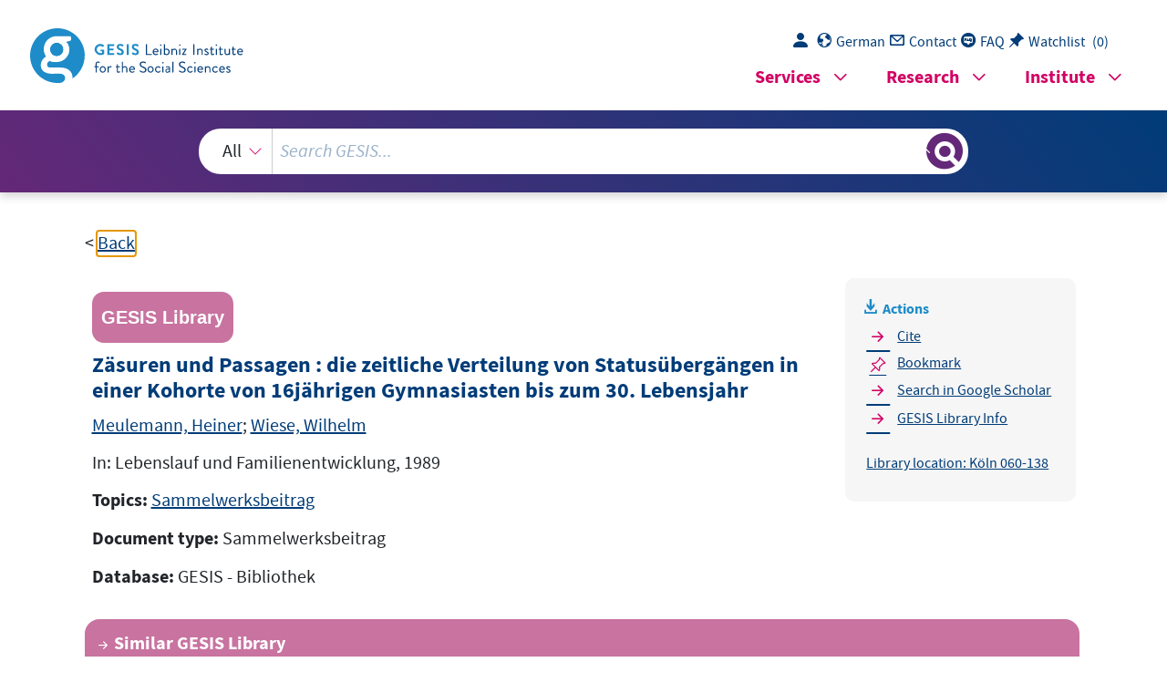

--- FILE ---
content_type: text/html; charset=UTF-8
request_url: https://search.gesis.org/services/get_stella_recommendation.php?doc_id=gesis-bib-76821&click_path=gesis-bib-76821&hostType=prod
body_size: 2091
content:
{"hits":{"total":{"value":10,"relation":"eq"},"hits":[{"_index":"gesis-22-01-2026-02-01-21","_id":"gesis-bib-82792","_version":3,"_seq_no":395130,"_primary_term":1,"found":true,"_source":{"coreAuthor":["Mansel, J\u00fcrgen","Pollmer, K\u00e4te","Hurrelmann, Klaus"],"coredoctypelitadd":["Monographie"],"coreLanguage":["Deutsch (DE)"],"coreSatit":"Jugend im deutsch-deutschen Vergleich, 1992","database":"GESIS - Bibliothek","data_source":"GESIS-BIB","document_type":"Sammelwerksbeitrag","fulltext":0,"gesis_own":1,"library_location":["K\u00f6ln 061-008\/001"],"person":["Mansel, J\u00fcrgen","Pollmer, K\u00e4te","Hurrelmann, Klaus"],"person_sort":"ManselPollmerHurrelmann","publisher":"GESIS","source":"In: Jugend im deutsch-deutschen Vergleich, 1992","study_reference_numbers":["2857"],"study_references":["Jugend in der Republik Polen, in Ost- und Westdeutschland"],"subtype":"in_proceedings","title":"Gestresst in Ost und West. Problematische Lebensbedingungen, Wahrnehmung von Arbeitsmarktrisiken und psychosoziale Befindlichkeit von Jugendlichen beim \u00dcbergang von der Schule in den Beruf","topic":["GESIS-Studie","Sammelwerksbeitrag","Kindheit","Jugend","Alter","Lebenslauf","Tabellen"],"type":"gesis_bib","id":"gesis-bib-82792","index_source":"GESIS-BIB","related_research_data":[{"view":"Jugend in der Republik Polen, in Ost- und Westdeutschland","id":"ZA2857"}],"link_count":1},"system_type":"BASE","doc_rank":1,"rid":15122763},{"_index":"gesis-22-01-2026-02-01-21","_id":"gesis-bib-75863","_version":1,"_seq_no":13500,"_primary_term":1,"found":true,"_source":{"coreAuthor":["Voges, Wolfgang"],"coredoctypelitadd":["Monographie"],"coreLanguage":["Deutsch (DE)"],"coreSatit":"Methoden der Biographie- und Lebenslaufforschung, 1987","database":"GESIS - Bibliothek","data_source":"GESIS-BIB","document_type":"Sammelwerksbeitrag","fulltext":0,"gesis_own":1,"library_location":["K\u00f6ln 061-717"],"person":["Voges, Wolfgang"],"person_sort":"Voges","publisher":"GESIS","source":"In: Methoden der Biographie- und Lebenslaufforschung, 1987","subtype":"in_proceedings","title":"Sozialforschung auf der Grundlage einer Lebenslaufperspektive","topic":["Sammelwerksbeitrag","Kindheit","Jugend","Alter","Lebenslauf"],"type":"gesis_bib","id":"gesis-bib-75863","index_source":"GESIS-BIB"},"system_type":"BASE","doc_rank":2,"rid":15122763},{"_index":"gesis-22-01-2026-02-01-21","_id":"gesis-bib-76774","_version":1,"_seq_no":13988,"_primary_term":1,"found":true,"_source":{"coreAuthor":["Eckert, Roland"],"coredoctypelitadd":["Monographie"],"coreLanguage":["Deutsch (DE)"],"coreSatit":"Blickpunkt Jugend und Familie, 1989","database":"GESIS - Bibliothek","data_source":"GESIS-BIB","document_type":"Sammelwerksbeitrag","fulltext":0,"gesis_own":1,"library_location":["K\u00f6ln 061-198"],"person":["Eckert, Roland"],"person_sort":"Eckert","publisher":"GESIS","source":"In: Blickpunkt Jugend und Familie, 1989","subtype":"in_proceedings","title":"Sozialer Wandel und das Verh\u00e4ltnis der Generationen","topic":["Sammelwerksbeitrag","Kindheit","Jugend","Alter","Lebenslauf"],"type":"gesis_bib","id":"gesis-bib-76774","index_source":"GESIS-BIB"},"system_type":"BASE","doc_rank":3,"rid":15122763},{"_index":"gesis-22-01-2026-02-01-21","_id":"gesis-bib-79251","_version":1,"_seq_no":14181,"_primary_term":1,"found":true,"_source":{"coreAuthor":["Hurrelmann, Klaus"],"coredoctypelitadd":["Monographie"],"coreLanguage":["Deutsch (DE)"],"coreSatit":"Reaktionen Jugendlicher auf gesell- schaftliche Bedrohung, 1992","database":"GESIS - Bibliothek","data_source":"GESIS-BIB","document_type":"Sammelwerksbeitrag","fulltext":0,"gesis_own":1,"library_location":["K\u00f6ln 061-159\/017"],"person":["Hurrelmann, Klaus"],"person_sort":"Hurrelmann","publisher":"GESIS","source":"In: Reaktionen Jugendlicher auf gesell- schaftliche Bedrohung, 1992","subtype":"in_proceedings","title":"Orientierungskrisen und politische \u00c4ngste bei Kindern und Jugendlichen. Sozialisationstheoretische Perspektiven","topic":["Sammelwerksbeitrag","Kindheit","Jugend","Alter","Lebenslauf","Tabellen"],"type":"gesis_bib","id":"gesis-bib-79251","index_source":"GESIS-BIB"},"system_type":"BASE","doc_rank":4,"rid":15122763},{"_index":"gesis-22-01-2026-02-01-21","_id":"gesis-bib-95069","_version":1,"_seq_no":16967,"_primary_term":1,"found":true,"_source":{"coredoctypelitadd":["Monographie"],"coreEditor":["Wilk, Liselotte","Bacher, Johann"],"coreIsbn":"3810012521","coreLanguage":["Deutsch (DE)"],"corePublisher":"Leske u. Budrich","coreSseries":"(Reihe Kindheitsforschung ; Band 4)","database":"GESIS - Bibliothek","data_source":"GESIS-BIB","date":"1994","date_recency":"1994","document_type":"Buch","fulltext":0,"gesis_own":1,"library_location":["K\u00f6ln 061-109\/104"],"person":["Wilk, Liselotte","Bacher, Johann"],"person_sort":"WilkBacher","publisher":"GESIS","source":"Opladen: Leske u. Budrich, 1994.- XIII, 372 S., graph. Darst.","subtype":"book","title":"Kindliche Lebenswelten : eine sozialwissenschaftliche Ann\u00e4herung","topic":["Kindheit","Jugend","Alter","Lebenslauf","Tabellen"],"type":"gesis_bib","id":"gesis-bib-95069","index_source":"GESIS-BIB"},"system_type":"BASE","doc_rank":5,"rid":15122763},{"_index":"gesis-22-01-2026-02-01-21","_id":"gesis-bib-81073","_version":1,"_seq_no":14834,"_primary_term":1,"found":true,"_source":{"coreAuthor":["Nauck, Bernhard"],"coredoctypelitadd":["Monographie"],"coreLanguage":["Deutsch (DE)"],"coreSatit":"Getrennt vereint, 1995","database":"GESIS - Bibliothek","data_source":"GESIS-BIB","document_type":"Sammelwerksbeitrag","fulltext":0,"gesis_own":1,"library_location":["K\u00f6ln 053-251\/001"],"person":["Nauck, Bernhard"],"person_sort":"Nauck","publisher":"GESIS","source":"In: Getrennt vereint, 1995","subtype":"in_proceedings","title":"Sozialr\u00e4umliche Differenzierung der Lebensverh\u00e4ltnisse von Kindern in Deutschland","topic":["Sammelwerksbeitrag","konkrete Gesellschaften","Kindheit","Jugend","Alter","Lebenslauf"],"type":"gesis_bib","id":"gesis-bib-81073","index_source":"GESIS-BIB"},"system_type":"BASE","doc_rank":6,"rid":15122763},{"_index":"gesis-22-01-2026-02-01-21","_id":"gesis-bib-85808","_version":1,"_seq_no":15448,"_primary_term":1,"found":true,"_source":{"coreAuthor":["Linssen, Ruth","Leven, Ingo","Hurrelmann, Klaus"],"coredoctypelitadd":["Monographie"],"coreLanguage":["Deutsch (DE)"],"coreSatit":"Jugend 2002, 2002","database":"GESIS - Bibliothek","data_source":"GESIS-BIB","document_type":"Sammelwerksbeitrag","fulltext":0,"gesis_own":1,"library_location":["K\u00f6ln 061-021\/003"],"person":["Linssen, Ruth","Leven, Ingo","Hurrelmann, Klaus"],"person_sort":"LinssenLevenHurrelmann","publisher":"GESIS","source":"In: Jugend 2002, 2002","study_references":["14. Shell-Jugendstudie"],"subtype":"in_proceedings","title":"Wachsende Ungleichheit der Zukunftschancen? Familie, Schule und Freizeit als jugendliche Lebenswelten","topic":["Alter","Jugend","Kindheit","Lebenslauf","GESIS-Studie","Sammelwerksbeitrag"],"type":"gesis_bib","id":"gesis-bib-85808","index_source":"GESIS-BIB"},"system_type":"BASE","doc_rank":7,"rid":15122763},{"_index":"gesis-22-01-2026-02-01-21","_id":"gesis-bib-82398","_version":1,"_seq_no":14976,"_primary_term":1,"found":true,"_source":{"coreAuthor":["Riley, M."],"coredoctypelitadd":["Monographie"],"coreLanguage":["Englisch (EN)"],"coreSatit":"Aging and generational relations over the life course, 1996","database":"GESIS - Bibliothek","data_source":"GESIS-BIB","document_type":"Sammelwerksbeitrag","fulltext":0,"gesis_own":1,"library_location":["K\u00f6ln 061-714"],"person":["Riley, M."],"person_sort":"Riley","publisher":"GESIS","source":"In: Aging and generational relations over the life course, 1996","subtype":"in_proceedings","title":"Gnerational relations. A future perspective","topic":["Sammelwerksbeitrag","Kindheit","Jugend","Alter","Lebenslauf"],"type":"gesis_bib","id":"gesis-bib-82398","index_source":"GESIS-BIB"},"system_type":"BASE","doc_rank":8,"rid":15122763},{"_index":"gesis-22-01-2026-02-01-21","_id":"gesis-bib-86880","_version":1,"_seq_no":15736,"_primary_term":1,"found":true,"_source":{"coreAuthor":["Tesch-R\u00f6mer, Clemens u.a."],"coredoctypelitadd":["Monographie"],"coreLanguage":["Deutsch (DE)"],"coreSatit":"Altwerden in Deutschland, 2006","database":"GESIS - Bibliothek","data_source":"GESIS-BIB","document_type":"Sammelwerksbeitrag","fulltext":0,"gesis_own":1,"library_location":["K\u00f6ln 061-493\/003"],"person":["Tesch-R\u00f6mer, Clemens u.a."],"person_sort":"Tesch-R\u00f6mer","publisher":"GESIS","source":"In: Altwerden in Deutschland, 2006","subtype":"in_proceedings","title":"Implikationen der Ergebnisse des Alterssurveys f\u00fcr Gesellschaft, Wirtschaft und Politik","topic":["Sammelwerksbeitrag","Kindheit","Jugend","Alter","Lebenslauf"],"type":"gesis_bib","id":"gesis-bib-86880","index_source":"GESIS-BIB"},"system_type":"BASE","doc_rank":9,"rid":15122763},{"_index":"gesis-22-01-2026-02-01-21","_id":"gesis-bib-78159","_version":1,"_seq_no":14166,"_primary_term":1,"found":true,"_source":{"coreAuthor":["M\u00fcnch, Richard"],"coredoctypelitadd":["Monographie"],"coreLanguage":["Deutsch (DE)"],"coreSatit":"Muster moderner Lebensf\u00fchrung, 1991","database":"GESIS - Bibliothek","data_source":"GESIS-BIB","document_type":"Sammelwerksbeitrag","fulltext":0,"gesis_own":1,"library_location":["K\u00f6ln 061-724"],"person":["M\u00fcnch, Richard"],"person_sort":"M\u00fcnch","publisher":"GESIS","source":"In: Muster moderner Lebensf\u00fchrung, 1991","subtype":"in_proceedings","title":"Kulturen, Strukturen und Lebensstile;: Eine theoretische und vergleichende Analyse","topic":["Sammelwerksbeitrag","Kindheit","Jugend","Alter","Lebenslauf"],"type":"gesis_bib","id":"gesis-bib-78159","index_source":"GESIS-BIB"},"system_type":"BASE","doc_rank":10,"rid":15122763}]}}